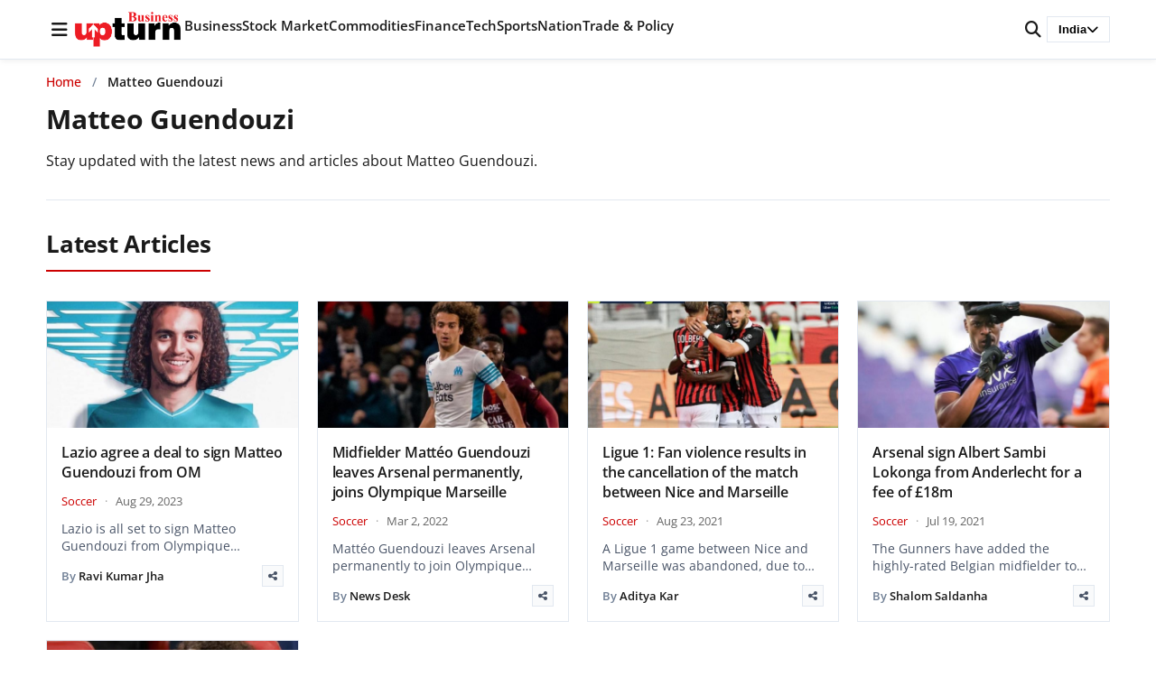

--- FILE ---
content_type: text/html; charset=UTF-8
request_url: https://www.businessupturn.com/news/topic/matteo-guendouzi/
body_size: 61942
content:
<!DOCTYPE html>
<html lang="en-US">
<head>
<meta charset="UTF-8">
<meta name="viewport" content="width=device-width, initial-scale=1.0">
<title>Matteo Guendouzi | Business Upturn</title>
<meta name='robots' content='max-image-preview:large' />
<style>
:root { --brand-primary: #cc0000; --text-primary: #1a1a1a; }
body { margin: 0; font-family: 'Open Sans', sans-serif; }
.site-header { position: fixed; top: 0; width: 100%; background: #fff; }
</style>
<!-- Google Analytics -->
<script data-wpfc-render="false">(function(){let events=["mousemove", "wheel", "scroll", "touchstart", "touchmove"];let fired = false;events.forEach(function(event){window.addEventListener(event, function(){if(fired === false){fired = true;setTimeout(function(){ (function(d,s){var f=d.getElementsByTagName(s)[0];j=d.createElement(s);j.setAttribute('src', 'https://www.googletagmanager.com/gtag/js?id=G-47QZGL68W5');f.parentNode.insertBefore(j,f);})(document,'script'); }, 100);}},{once: true});});})();</script>
<script>
window.dataLayer = window.dataLayer || [];
function gtag(){dataLayer.push(arguments);}
gtag('js', new Date());
gtag('config', 'G-47QZGL68W5');
</script>
<!-- End Google Analytics -->
<!-- BU Lite SEO Meta Tags -->
<meta name="description" content="" />
<meta property="og:title" content="Matteo Guendouzi - Business Upturn" />
<meta property="og:description" content="" />
<meta property="og:type" content="website" />
<meta property="og:url" content="https://www.businessupturn.com" />
<meta property="og:site_name" content="Business Upturn" />
<meta property="og:image" content="https://www.businessupturn.com/wp-content/uploads/2019/09/feature-image-for-business-upturn-min.jpg" />
<meta property="og:image:width" content="1200" />
<meta property="og:image:height" content="630" />
<meta property="og:locale" content="en_US" />
<meta name="twitter:card" content="summary_large_image" />
<meta name="twitter:title" content="Matteo Guendouzi - Business Upturn" />
<meta name="twitter:description" content="" />
<meta name="twitter:image" content="https://www.businessupturn.com/wp-content/uploads/2019/09/feature-image-for-business-upturn-min.jpg" />
<link rel="apple-touch-icon" sizes="180x180" href="https://www.businessupturn.com/wp-content/uploads/2023/07/favicon.jpg">
<link rel="apple-touch-icon-precomposed" sizes="180x180" href="https://www.businessupturn.com/wp-content/uploads/2023/07/favicon.jpg">
<link rel='dns-prefetch' href='//cdnjs.cloudflare.com' />
<link href='https://fonts.googleapis.com' crossorigin rel='preconnect' />
<link href='https://fonts.gstatic.com' crossorigin rel='preconnect' />
<link rel='preconnect' href='https://images.businessupturn.com' />
<link rel='preconnect' href='https://cdnjs.cloudflare.com' />
<link rel="alternate" type="application/rss+xml" title="Business Upturn &raquo; Feed" href="https://www.businessupturn.com/feed/" />
<link rel="alternate" type="application/rss+xml" title="Business Upturn &raquo; Comments Feed" href="https://www.businessupturn.com/comments/feed/" />
<link rel="alternate" type="application/rss+xml" title="Business Upturn &raquo; Matteo Guendouzi Tag Feed" href="https://www.businessupturn.com/news/topic/matteo-guendouzi/feed/" />
<style id='wp-img-auto-sizes-contain-inline-css'>
img:is([sizes=auto i],[sizes^="auto," i]){contain-intrinsic-size:3000px 1500px}
/*# sourceURL=wp-img-auto-sizes-contain-inline-css */
</style>
<style id='wp-block-library-inline-css'>
:root{--wp-block-synced-color:#7a00df;--wp-block-synced-color--rgb:122,0,223;--wp-bound-block-color:var(--wp-block-synced-color);--wp-editor-canvas-background:#ddd;--wp-admin-theme-color:#007cba;--wp-admin-theme-color--rgb:0,124,186;--wp-admin-theme-color-darker-10:#006ba1;--wp-admin-theme-color-darker-10--rgb:0,107,160.5;--wp-admin-theme-color-darker-20:#005a87;--wp-admin-theme-color-darker-20--rgb:0,90,135;--wp-admin-border-width-focus:2px}@media (min-resolution:192dpi){:root{--wp-admin-border-width-focus:1.5px}}.wp-element-button{cursor:pointer}:root .has-very-light-gray-background-color{background-color:#eee}:root .has-very-dark-gray-background-color{background-color:#313131}:root .has-very-light-gray-color{color:#eee}:root .has-very-dark-gray-color{color:#313131}:root .has-vivid-green-cyan-to-vivid-cyan-blue-gradient-background{background:linear-gradient(135deg,#00d084,#0693e3)}:root .has-purple-crush-gradient-background{background:linear-gradient(135deg,#34e2e4,#4721fb 50%,#ab1dfe)}:root .has-hazy-dawn-gradient-background{background:linear-gradient(135deg,#faaca8,#dad0ec)}:root .has-subdued-olive-gradient-background{background:linear-gradient(135deg,#fafae1,#67a671)}:root .has-atomic-cream-gradient-background{background:linear-gradient(135deg,#fdd79a,#004a59)}:root .has-nightshade-gradient-background{background:linear-gradient(135deg,#330968,#31cdcf)}:root .has-midnight-gradient-background{background:linear-gradient(135deg,#020381,#2874fc)}:root{--wp--preset--font-size--normal:16px;--wp--preset--font-size--huge:42px}.has-regular-font-size{font-size:1em}.has-larger-font-size{font-size:2.625em}.has-normal-font-size{font-size:var(--wp--preset--font-size--normal)}.has-huge-font-size{font-size:var(--wp--preset--font-size--huge)}.has-text-align-center{text-align:center}.has-text-align-left{text-align:left}.has-text-align-right{text-align:right}.has-fit-text{white-space:nowrap!important}#end-resizable-editor-section{display:none}.aligncenter{clear:both}.items-justified-left{justify-content:flex-start}.items-justified-center{justify-content:center}.items-justified-right{justify-content:flex-end}.items-justified-space-between{justify-content:space-between}.screen-reader-text{border:0;clip-path:inset(50%);height:1px;margin:-1px;overflow:hidden;padding:0;position:absolute;width:1px;word-wrap:normal!important}.screen-reader-text:focus{background-color:#ddd;clip-path:none;color:#444;display:block;font-size:1em;height:auto;left:5px;line-height:normal;padding:15px 23px 14px;text-decoration:none;top:5px;width:auto;z-index:100000}html :where(.has-border-color){border-style:solid}html :where([style*=border-top-color]){border-top-style:solid}html :where([style*=border-right-color]){border-right-style:solid}html :where([style*=border-bottom-color]){border-bottom-style:solid}html :where([style*=border-left-color]){border-left-style:solid}html :where([style*=border-width]){border-style:solid}html :where([style*=border-top-width]){border-top-style:solid}html :where([style*=border-right-width]){border-right-style:solid}html :where([style*=border-bottom-width]){border-bottom-style:solid}html :where([style*=border-left-width]){border-left-style:solid}html :where(img[class*=wp-image-]){height:auto;max-width:100%}:where(figure){margin:0 0 1em}html :where(.is-position-sticky){--wp-admin--admin-bar--position-offset:var(--wp-admin--admin-bar--height,0px)}@media screen and (max-width:600px){html :where(.is-position-sticky){--wp-admin--admin-bar--position-offset:0px}}
/*# sourceURL=wp-block-library-inline-css */
</style><style id='global-styles-inline-css'>
:root{--wp--preset--aspect-ratio--square: 1;--wp--preset--aspect-ratio--4-3: 4/3;--wp--preset--aspect-ratio--3-4: 3/4;--wp--preset--aspect-ratio--3-2: 3/2;--wp--preset--aspect-ratio--2-3: 2/3;--wp--preset--aspect-ratio--16-9: 16/9;--wp--preset--aspect-ratio--9-16: 9/16;--wp--preset--color--black: #000000;--wp--preset--color--cyan-bluish-gray: #abb8c3;--wp--preset--color--white: #ffffff;--wp--preset--color--pale-pink: #f78da7;--wp--preset--color--vivid-red: #cf2e2e;--wp--preset--color--luminous-vivid-orange: #ff6900;--wp--preset--color--luminous-vivid-amber: #fcb900;--wp--preset--color--light-green-cyan: #7bdcb5;--wp--preset--color--vivid-green-cyan: #00d084;--wp--preset--color--pale-cyan-blue: #8ed1fc;--wp--preset--color--vivid-cyan-blue: #0693e3;--wp--preset--color--vivid-purple: #9b51e0;--wp--preset--gradient--vivid-cyan-blue-to-vivid-purple: linear-gradient(135deg,rgb(6,147,227) 0%,rgb(155,81,224) 100%);--wp--preset--gradient--light-green-cyan-to-vivid-green-cyan: linear-gradient(135deg,rgb(122,220,180) 0%,rgb(0,208,130) 100%);--wp--preset--gradient--luminous-vivid-amber-to-luminous-vivid-orange: linear-gradient(135deg,rgb(252,185,0) 0%,rgb(255,105,0) 100%);--wp--preset--gradient--luminous-vivid-orange-to-vivid-red: linear-gradient(135deg,rgb(255,105,0) 0%,rgb(207,46,46) 100%);--wp--preset--gradient--very-light-gray-to-cyan-bluish-gray: linear-gradient(135deg,rgb(238,238,238) 0%,rgb(169,184,195) 100%);--wp--preset--gradient--cool-to-warm-spectrum: linear-gradient(135deg,rgb(74,234,220) 0%,rgb(151,120,209) 20%,rgb(207,42,186) 40%,rgb(238,44,130) 60%,rgb(251,105,98) 80%,rgb(254,248,76) 100%);--wp--preset--gradient--blush-light-purple: linear-gradient(135deg,rgb(255,206,236) 0%,rgb(152,150,240) 100%);--wp--preset--gradient--blush-bordeaux: linear-gradient(135deg,rgb(254,205,165) 0%,rgb(254,45,45) 50%,rgb(107,0,62) 100%);--wp--preset--gradient--luminous-dusk: linear-gradient(135deg,rgb(255,203,112) 0%,rgb(199,81,192) 50%,rgb(65,88,208) 100%);--wp--preset--gradient--pale-ocean: linear-gradient(135deg,rgb(255,245,203) 0%,rgb(182,227,212) 50%,rgb(51,167,181) 100%);--wp--preset--gradient--electric-grass: linear-gradient(135deg,rgb(202,248,128) 0%,rgb(113,206,126) 100%);--wp--preset--gradient--midnight: linear-gradient(135deg,rgb(2,3,129) 0%,rgb(40,116,252) 100%);--wp--preset--font-size--small: 13px;--wp--preset--font-size--medium: 20px;--wp--preset--font-size--large: 36px;--wp--preset--font-size--x-large: 42px;--wp--preset--spacing--20: 0.44rem;--wp--preset--spacing--30: 0.67rem;--wp--preset--spacing--40: 1rem;--wp--preset--spacing--50: 1.5rem;--wp--preset--spacing--60: 2.25rem;--wp--preset--spacing--70: 3.38rem;--wp--preset--spacing--80: 5.06rem;--wp--preset--shadow--natural: 6px 6px 9px rgba(0, 0, 0, 0.2);--wp--preset--shadow--deep: 12px 12px 50px rgba(0, 0, 0, 0.4);--wp--preset--shadow--sharp: 6px 6px 0px rgba(0, 0, 0, 0.2);--wp--preset--shadow--outlined: 6px 6px 0px -3px rgb(255, 255, 255), 6px 6px rgb(0, 0, 0);--wp--preset--shadow--crisp: 6px 6px 0px rgb(0, 0, 0);}:where(.is-layout-flex){gap: 0.5em;}:where(.is-layout-grid){gap: 0.5em;}body .is-layout-flex{display: flex;}.is-layout-flex{flex-wrap: wrap;align-items: center;}.is-layout-flex > :is(*, div){margin: 0;}body .is-layout-grid{display: grid;}.is-layout-grid > :is(*, div){margin: 0;}:where(.wp-block-columns.is-layout-flex){gap: 2em;}:where(.wp-block-columns.is-layout-grid){gap: 2em;}:where(.wp-block-post-template.is-layout-flex){gap: 1.25em;}:where(.wp-block-post-template.is-layout-grid){gap: 1.25em;}.has-black-color{color: var(--wp--preset--color--black) !important;}.has-cyan-bluish-gray-color{color: var(--wp--preset--color--cyan-bluish-gray) !important;}.has-white-color{color: var(--wp--preset--color--white) !important;}.has-pale-pink-color{color: var(--wp--preset--color--pale-pink) !important;}.has-vivid-red-color{color: var(--wp--preset--color--vivid-red) !important;}.has-luminous-vivid-orange-color{color: var(--wp--preset--color--luminous-vivid-orange) !important;}.has-luminous-vivid-amber-color{color: var(--wp--preset--color--luminous-vivid-amber) !important;}.has-light-green-cyan-color{color: var(--wp--preset--color--light-green-cyan) !important;}.has-vivid-green-cyan-color{color: var(--wp--preset--color--vivid-green-cyan) !important;}.has-pale-cyan-blue-color{color: var(--wp--preset--color--pale-cyan-blue) !important;}.has-vivid-cyan-blue-color{color: var(--wp--preset--color--vivid-cyan-blue) !important;}.has-vivid-purple-color{color: var(--wp--preset--color--vivid-purple) !important;}.has-black-background-color{background-color: var(--wp--preset--color--black) !important;}.has-cyan-bluish-gray-background-color{background-color: var(--wp--preset--color--cyan-bluish-gray) !important;}.has-white-background-color{background-color: var(--wp--preset--color--white) !important;}.has-pale-pink-background-color{background-color: var(--wp--preset--color--pale-pink) !important;}.has-vivid-red-background-color{background-color: var(--wp--preset--color--vivid-red) !important;}.has-luminous-vivid-orange-background-color{background-color: var(--wp--preset--color--luminous-vivid-orange) !important;}.has-luminous-vivid-amber-background-color{background-color: var(--wp--preset--color--luminous-vivid-amber) !important;}.has-light-green-cyan-background-color{background-color: var(--wp--preset--color--light-green-cyan) !important;}.has-vivid-green-cyan-background-color{background-color: var(--wp--preset--color--vivid-green-cyan) !important;}.has-pale-cyan-blue-background-color{background-color: var(--wp--preset--color--pale-cyan-blue) !important;}.has-vivid-cyan-blue-background-color{background-color: var(--wp--preset--color--vivid-cyan-blue) !important;}.has-vivid-purple-background-color{background-color: var(--wp--preset--color--vivid-purple) !important;}.has-black-border-color{border-color: var(--wp--preset--color--black) !important;}.has-cyan-bluish-gray-border-color{border-color: var(--wp--preset--color--cyan-bluish-gray) !important;}.has-white-border-color{border-color: var(--wp--preset--color--white) !important;}.has-pale-pink-border-color{border-color: var(--wp--preset--color--pale-pink) !important;}.has-vivid-red-border-color{border-color: var(--wp--preset--color--vivid-red) !important;}.has-luminous-vivid-orange-border-color{border-color: var(--wp--preset--color--luminous-vivid-orange) !important;}.has-luminous-vivid-amber-border-color{border-color: var(--wp--preset--color--luminous-vivid-amber) !important;}.has-light-green-cyan-border-color{border-color: var(--wp--preset--color--light-green-cyan) !important;}.has-vivid-green-cyan-border-color{border-color: var(--wp--preset--color--vivid-green-cyan) !important;}.has-pale-cyan-blue-border-color{border-color: var(--wp--preset--color--pale-cyan-blue) !important;}.has-vivid-cyan-blue-border-color{border-color: var(--wp--preset--color--vivid-cyan-blue) !important;}.has-vivid-purple-border-color{border-color: var(--wp--preset--color--vivid-purple) !important;}.has-vivid-cyan-blue-to-vivid-purple-gradient-background{background: var(--wp--preset--gradient--vivid-cyan-blue-to-vivid-purple) !important;}.has-light-green-cyan-to-vivid-green-cyan-gradient-background{background: var(--wp--preset--gradient--light-green-cyan-to-vivid-green-cyan) !important;}.has-luminous-vivid-amber-to-luminous-vivid-orange-gradient-background{background: var(--wp--preset--gradient--luminous-vivid-amber-to-luminous-vivid-orange) !important;}.has-luminous-vivid-orange-to-vivid-red-gradient-background{background: var(--wp--preset--gradient--luminous-vivid-orange-to-vivid-red) !important;}.has-very-light-gray-to-cyan-bluish-gray-gradient-background{background: var(--wp--preset--gradient--very-light-gray-to-cyan-bluish-gray) !important;}.has-cool-to-warm-spectrum-gradient-background{background: var(--wp--preset--gradient--cool-to-warm-spectrum) !important;}.has-blush-light-purple-gradient-background{background: var(--wp--preset--gradient--blush-light-purple) !important;}.has-blush-bordeaux-gradient-background{background: var(--wp--preset--gradient--blush-bordeaux) !important;}.has-luminous-dusk-gradient-background{background: var(--wp--preset--gradient--luminous-dusk) !important;}.has-pale-ocean-gradient-background{background: var(--wp--preset--gradient--pale-ocean) !important;}.has-electric-grass-gradient-background{background: var(--wp--preset--gradient--electric-grass) !important;}.has-midnight-gradient-background{background: var(--wp--preset--gradient--midnight) !important;}.has-small-font-size{font-size: var(--wp--preset--font-size--small) !important;}.has-medium-font-size{font-size: var(--wp--preset--font-size--medium) !important;}.has-large-font-size{font-size: var(--wp--preset--font-size--large) !important;}.has-x-large-font-size{font-size: var(--wp--preset--font-size--x-large) !important;}
/*# sourceURL=global-styles-inline-css */
</style>
<style id='classic-theme-styles-inline-css'>
/*! This file is auto-generated */
.wp-block-button__link{color:#fff;background-color:#32373c;border-radius:9999px;box-shadow:none;text-decoration:none;padding:calc(.667em + 2px) calc(1.333em + 2px);font-size:1.125em}.wp-block-file__button{background:#32373c;color:#fff;text-decoration:none}
/*# sourceURL=/wp-includes/css/classic-themes.min.css */
</style>
<!-- <link rel='stylesheet' id='research-dashboard-styles-css' href='https://www.businessupturn.com/wp-content/plugins/research-dashboard/assets/css/styles.css?ver=1.0.0' media='all' /> -->
<!-- <link rel='stylesheet' id='wpc-frontend-css' href='https://www.businessupturn.com/wp-content/plugins/writer-payout-calculator-pro/assets/css/frontend.css?ver=4.2.0' media='all' /> -->
<!-- <link rel='stylesheet' id='bu-lite-fonts-css' href='https://www.businessupturn.com/wp-content/themes/bu-lite/css/fonts.css?ver=1.0.0' media='all' /> -->
<style>.rd-wrap{margin:20px 0;}
.rd-wrap h1{margin-bottom:20px;font-size:24px;font-weight:600;}
.rd-grid{display:grid;gap:20px;}
.rd-grid-2{grid-template-columns:repeat(2, 1fr);}
.rd-grid-3{grid-template-columns:repeat(3, 1fr);}
.rd-grid-5{grid-template-columns:repeat(5, 1fr);}
@media(max-width:1600px){
.rd-grid-5{grid-template-columns:repeat(3, 1fr);}
}
@media(max-width:1400px){
.rd-grid-3{grid-template-columns:repeat(2, 1fr);}
}
@media(max-width:1100px){
.rd-grid-5{grid-template-columns:repeat(2, 1fr);}
}
@media(max-width:1000px){
.rd-grid-2{grid-template-columns:1fr;}
}
@media(max-width:900px){
.rd-grid-3{grid-template-columns:1fr;}
}
@media(max-width:700px){
.rd-grid-5{grid-template-columns:1fr;}
} .rd-card{background:#fff;border:1px solid #ddd;border-radius:8px;overflow:hidden;box-shadow:0 1px 3px rgba(0, 0, 0, 0.1);}
.rd-card-title{background:#f8f9fa;padding:15px 20px;font-size:16px;font-weight:600;border-bottom:1px solid #ddd;color:#333;}
.rd-card-body{padding:15px;max-height:600px;overflow-y:auto;}
.feed-item{margin-bottom:14px;padding:12px;border-radius:6px;background:#fff;border:1px solid #eee;line-height:1.4;transition:all 0.2s ease;}
.feed-item:hover{border-color:#0073aa;box-shadow:0 2px 4px rgba(0, 115, 170, 0.1);}
.feed-item:last-child{margin-bottom:0;}
.feed-item.fresh-green{background:#d1fae5;border-color:#a7f3d0;}
.feed-item.fresh-blue{background:#dbeafe;border-color:#bfdbfe;}
.feed-title{font-size:16px;font-weight:700;color:#d97706;margin-bottom:6px;line-height:1.4;}
.feed-meta{display:flex;justify-content:space-between;align-items:center;margin-top:4px;font-size:13px;color:#555;}
.feed-item .related{margin-top:8px;font-size:13px;}
.feed-item .related a{display:block;font-weight:normal;color:#2563eb;text-decoration:none;margin-bottom:4px;line-height:1.4;}
.feed-item .related a:hover{text-decoration:underline;color:#1d4ed8;}
.feed-item a{font-size:15px;font-weight:600;color:#0073aa;text-decoration:none;line-height:1.5;}
.feed-item a:hover{text-decoration:underline;color:#005177;}
.feed-item .desc{margin-top:4px;font-size:14px;color:#444;line-height:1.5;}
.feed-item .date{margin-top:4px;font-size:13px;color:#777;}
.rd-card-body p{margin:0;padding:20px;text-align:center;color:#666;}
.rd-card-body::-webkit-scrollbar{width:8px;}
.rd-card-body::-webkit-scrollbar-track{background:#f1f1f1;border-radius:4px;}
.rd-card-body::-webkit-scrollbar-thumb{background:#888;border-radius:4px;}
.rd-card-body::-webkit-scrollbar-thumb:hover{background:#555;}
.rd-loading{text-align:center;padding:40px;color:#666;}
.rd-loading::before{content:'';display:inline-block;width:20px;height:20px;border:3px solid #f3f3f3;border-top:3px solid #0073aa;border-radius:50%;animation:spin 1s linear infinite;margin-right:10px;vertical-align:middle;}
@keyframes spin {
0% { transform: rotate(0deg); }
100% { transform: rotate(360deg); }
}.wpc-dashboard{max-width:900px;margin:0 auto;font-family:-apple-system, BlinkMacSystemFont, "Segoe UI", Roboto, sans-serif;}
.wpc-dashboard-header{margin-bottom:25px;}
.wpc-dashboard-header h2{margin:0 0 5px;color:#333;}
.wpc-dashboard-header p{margin:0;color:#666;}
.wpc-dashboard-summary{display:grid;grid-template-columns:repeat(3, 1fr);gap:15px;margin-bottom:25px;}
.wpc-summary-card{padding:20px;border-radius:10px;text-align:center;color:#fff;}
.wpc-card-total{background:linear-gradient(135deg, #667eea 0%, #764ba2 100%);}
.wpc-card-paid{background:linear-gradient(135deg, #11998e 0%, #38ef7d 100%);}
.wpc-card-due{background:linear-gradient(135deg, #eb3349 0%, #f45c43 100%);}
.wpc-card-amount{display:block;font-size:28px;font-weight:bold;margin-bottom:5px;}
.wpc-card-label{display:block;font-size:14px;opacity:0.9;}
.wpc-current-job{background:#f8f9fa;padding:20px;border-radius:10px;margin-bottom:25px;border-left:4px solid #0073aa;}
.wpc-current-job h3{margin:0 0 15px;color:#333;}
.wpc-job-details p{margin:8px 0;color:#555;}
.wpc-bonus-info{color:#28a745 !important;font-weight:500;}
.wpc-payout-history{background:#fff;padding:20px;border-radius:10px;box-shadow:0 2px 10px rgba(0,0,0,0.05);}
.wpc-payout-history h3{margin:0 0 20px;color:#333;}
.wpc-payouts-list{display:flex;flex-direction:column;gap:10px;}
.wpc-payout-item{display:grid;grid-template-columns:100px 1fr 120px 80px;align-items:center;padding:15px;background:#f8f9fa;border-radius:8px;gap:15px;}
.wpc-payout-item.paid{border-left:4px solid #28a745;}
.wpc-payout-item.due{border-left:4px solid #dc3545;}
.wpc-payout-month{font-weight:bold;color:#333;}
.wpc-payout-details{color:#666;}
.wpc-target-met{color:#28a745;font-size:12px;margin-left:5px;}
.wpc-payout-amount{font-size:18px;font-weight:bold;color:#333;text-align:right;}
.wpc-payout-status{text-align:center;}
.wpc-status-paid{background:#d4edda;color:#155724;padding:5px 10px;border-radius:15px;font-size:12px;font-weight:500;}
.wpc-status-due{background:#f8d7da;color:#721c24;padding:5px 10px;border-radius:15px;font-size:12px;font-weight:500;}
.wpc-status-other{background:#e2e3e5;color:#383d41;padding:5px 10px;border-radius:15px;font-size:12px;}
.wpc-no-data{text-align:center;color:#999;padding:30px;}
.wpc-login-notice{text-align:center;padding:30px;background:#fff3cd;border-radius:8px;color:#856404;}
@media(max-width:768px){
.wpc-dashboard-summary {
grid-template-columns: 1fr;
}
.wpc-payout-item {
grid-template-columns: 1fr 1fr;
gap: 10px;
}
.wpc-payout-details {
grid-column: span 2;
}
}@font-face{font-family:'Open Sans';font-style:normal;font-weight:400;font-display:swap;src:url(//www.businessupturn.com/wp-content/themes/bu-lite/fonts/open-sans-v44-latin-regular.woff2) format('woff2');}
@font-face{font-family:'Open Sans';font-style:normal;font-weight:500;font-display:swap;src:url(//www.businessupturn.com/wp-content/themes/bu-lite/fonts/open-sans-v44-latin-500.woff2) format('woff2');}
@font-face{font-family:'Open Sans';font-style:normal;font-weight:600;font-display:swap;src:url(//www.businessupturn.com/wp-content/themes/bu-lite/fonts/open-sans-v44-latin-600.woff2) format('woff2');}
@font-face{font-family:'Open Sans';font-style:normal;font-weight:700;font-display:swap;src:url(//www.businessupturn.com/wp-content/themes/bu-lite/fonts/open-sans-v44-latin-700.woff2) format('woff2');}
@font-face{font-family:'Open Sans';font-style:normal;font-weight:800;font-display:swap;src:url(//www.businessupturn.com/wp-content/themes/bu-lite/fonts/open-sans-v44-latin-800.woff2) format('woff2');}
@font-face {
font-family: 'Open Sans';
font-style: italic;
font-weight: 400;
font-display: swap;
src: url(//www.businessupturn.com/wp-content/themes/bu-lite/fonts/open-sans-v44-latin-italic.woff2) format('woff2');
}</style>
<link rel='preload' as='style' onload="this.onload=null;this.rel='stylesheet'" id='font-awesome-css' href='https://cdnjs.cloudflare.com/ajax/libs/font-awesome/6.5.0/css/all.min.css?ver=6.5.0' media='all' />
<noscript><link rel="stylesheet" href="https://cdnjs.cloudflare.com/ajax/libs/font-awesome/6.5.0/css/all.min.css"></noscript><!-- <link rel='stylesheet' id='bu-lite-style-css' href='https://www.businessupturn.com/wp-content/themes/bu-lite/style.css?ver=1.0.0' media='all' /> -->
<!-- <link rel='stylesheet' id='bu-lite-main-css' href='https://www.businessupturn.com/wp-content/themes/bu-lite/css/main.css?ver=1.0.0' media='all' /> -->
<!-- <link rel='stylesheet' id='bu-lite-sections-css' href='https://www.businessupturn.com/wp-content/themes/bu-lite/css/sections.css?ver=1.0.0' media='all' /> -->
<!-- <link rel='stylesheet' id='bu-lite-archive-css' href='https://www.businessupturn.com/wp-content/themes/bu-lite/css/archive.css?ver=1.0.0' media='all' /> -->
<link rel="stylesheet" type="text/css" href="//www.businessupturn.com/wp-content/cache/wpfc-minified/6juw3jma/5qctb.css" media="all"/>
<link rel="https://api.w.org/" href="https://www.businessupturn.com/wp-json/" /><link rel="alternate" title="JSON" type="application/json" href="https://www.businessupturn.com/wp-json/wp/v2/tags/9043" /><link rel="EditURI" type="application/rsd+xml" title="RSD" href="https://www.businessupturn.com/xmlrpc.php?rsd" />
<meta name="generator" content="WordPress 6.9" />
<link rel="icon" type="image/png" href="https://www.businessupturn.com/wp-content/uploads/2023/07/favicon.jpg">
<link rel="apple-touch-icon" href="https://www.businessupturn.com/wp-content/uploads/2023/07/favicon.jpg">
<script type="application/ld+json">{"@context":"https:\/\/schema.org","@type":"BreadcrumbList","itemListElement":[{"@type":"ListItem","position":1,"name":"Home","item":"https:\/\/www.businessupturn.com"},{"@type":"ListItem","position":2,"name":"Matteo Guendouzi","item":"https:\/\/www.businessupturn.com\/news\/topic\/matteo-guendouzi\/"}]}</script>
<link rel="icon" href="https://www.businessupturn.com/wp-content/uploads/2023/07/favicon-150x150.jpg" sizes="32x32" />
<link rel="icon" href="https://www.businessupturn.com/wp-content/uploads/2023/07/favicon.jpg" sizes="192x192" />
<link rel="apple-touch-icon" href="https://www.businessupturn.com/wp-content/uploads/2023/07/favicon.jpg" />
<meta name="msapplication-TileImage" content="https://www.businessupturn.com/wp-content/uploads/2023/07/favicon.jpg" />
<script data-wpfc-render="false">var Wpfcll={s:[],osl:0,scroll:false,i:function(){Wpfcll.ss();window.addEventListener('load',function(){let observer=new MutationObserver(mutationRecords=>{Wpfcll.osl=Wpfcll.s.length;Wpfcll.ss();if(Wpfcll.s.length > Wpfcll.osl){Wpfcll.ls(false);}});observer.observe(document.getElementsByTagName("html")[0],{childList:true,attributes:true,subtree:true,attributeFilter:["src"],attributeOldValue:false,characterDataOldValue:false});Wpfcll.ls(true);});window.addEventListener('scroll',function(){Wpfcll.scroll=true;Wpfcll.ls(false);});window.addEventListener('resize',function(){Wpfcll.scroll=true;Wpfcll.ls(false);});window.addEventListener('click',function(){Wpfcll.scroll=true;Wpfcll.ls(false);});},c:function(e,pageload){var w=document.documentElement.clientHeight || body.clientHeight;var n=0;if(pageload){n=0;}else{n=(w > 800) ? 800:200;n=Wpfcll.scroll ? 800:n;}var er=e.getBoundingClientRect();var t=0;var p=e.parentNode ? e.parentNode:false;if(typeof p.getBoundingClientRect=="undefined"){var pr=false;}else{var pr=p.getBoundingClientRect();}if(er.x==0 && er.y==0){for(var i=0;i < 10;i++){if(p){if(pr.x==0 && pr.y==0){if(p.parentNode){p=p.parentNode;}if(typeof p.getBoundingClientRect=="undefined"){pr=false;}else{pr=p.getBoundingClientRect();}}else{t=pr.top;break;}}};}else{t=er.top;}if(w - t+n > 0){return true;}return false;},r:function(e,pageload){var s=this;var oc,ot;try{oc=e.getAttribute("data-wpfc-original-src");ot=e.getAttribute("data-wpfc-original-srcset");originalsizes=e.getAttribute("data-wpfc-original-sizes");if(s.c(e,pageload)){if(oc || ot){if(e.tagName=="DIV" || e.tagName=="A" || e.tagName=="SPAN"){e.style.backgroundImage="url("+oc+")";e.removeAttribute("data-wpfc-original-src");e.removeAttribute("data-wpfc-original-srcset");e.removeAttribute("onload");}else{if(oc){e.setAttribute('src',oc);}if(ot){e.setAttribute('srcset',ot);}if(originalsizes){e.setAttribute('sizes',originalsizes);}if(e.getAttribute("alt") && e.getAttribute("alt")=="blank"){e.removeAttribute("alt");}e.removeAttribute("data-wpfc-original-src");e.removeAttribute("data-wpfc-original-srcset");e.removeAttribute("data-wpfc-original-sizes");e.removeAttribute("onload");if(e.tagName=="IFRAME"){var y="https://www.youtube.com/embed/";if(navigator.userAgent.match(/\sEdge?\/\d/i)){e.setAttribute('src',e.getAttribute("src").replace(/.+\/templates\/youtube\.html\#/,y));}e.onload=function(){if(typeof window.jQuery !="undefined"){if(jQuery.fn.fitVids){jQuery(e).parent().fitVids({customSelector:"iframe[src]"});}}var s=e.getAttribute("src").match(/templates\/youtube\.html\#(.+)/);if(s){try{var i=e.contentDocument || e.contentWindow;if(i.location.href=="about:blank"){e.setAttribute('src',y+s[1]);}}catch(err){e.setAttribute('src',y+s[1]);}}}}}}else{if(e.tagName=="NOSCRIPT"){if(typeof window.jQuery !="undefined"){if(jQuery(e).attr("data-type")=="wpfc"){e.removeAttribute("data-type");jQuery(e).after(jQuery(e).text());}}}}}}catch(error){console.log(error);console.log("==>",e);}},ss:function(){var i=Array.prototype.slice.call(document.getElementsByTagName("img"));var f=Array.prototype.slice.call(document.getElementsByTagName("iframe"));var d=Array.prototype.slice.call(document.getElementsByTagName("div"));var a=Array.prototype.slice.call(document.getElementsByTagName("a"));var s=Array.prototype.slice.call(document.getElementsByTagName("span"));var n=Array.prototype.slice.call(document.getElementsByTagName("noscript"));this.s=i.concat(f).concat(d).concat(a).concat(s).concat(n);},ls:function(pageload){var s=this;[].forEach.call(s.s,function(e,index){s.r(e,pageload);});}};document.addEventListener('DOMContentLoaded',function(){wpfci();});function wpfci(){Wpfcll.i();}</script>
</head>
<body class="archive tag tag-matteo-guendouzi tag-9043 wp-embed-responsive wp-theme-bu-lite">
<header class="site-header">
<div class="header-container">
<div class="header-left">
<span id="menu-toggle" class="hamburger">
<i class="fa-solid fa-bars"></i>
</span>
<div class="logo">
<a href="https://www.businessupturn.com/">
<img src="https://www.businessupturn.com/wp-content/uploads/2025/12/bu-logo-2.png" alt="Business Upturn">
</a>
</div>
<!-- Voice Search Icon - Mobile (next to logo) -->
<button id="voiceSearchMobile" class="voice-search-icon voice-mobile" aria-label="Voice Search" title="Voice Search">
<i class="fa-solid fa-microphone"></i>
</button>
<nav class="main-nav" aria-label="Primary">
<ul id="menu-primary" class=""><li id="menu-item-643081" class="menu-item menu-item-type-taxonomy menu-item-object-category menu-item-643081"><a href="https://www.businessupturn.com/category/business/">Business</a></li>
<li id="menu-item-643083" class="menu-item menu-item-type-taxonomy menu-item-object-category menu-item-643083"><a href="https://www.businessupturn.com/category/finance/stock-market/">Stock Market</a></li>
<li id="menu-item-678440" class="menu-item menu-item-type-taxonomy menu-item-object-category menu-item-678440"><a href="https://www.businessupturn.com/category/sectors/commodities/">Commodities</a></li>
<li id="menu-item-643082" class="menu-item menu-item-type-taxonomy menu-item-object-category menu-item-643082"><a href="https://www.businessupturn.com/category/finance/">Finance</a></li>
<li id="menu-item-643085" class="menu-item menu-item-type-taxonomy menu-item-object-category menu-item-643085"><a href="https://www.businessupturn.com/category/technology/">Tech</a></li>
<li id="menu-item-643086" class="menu-item menu-item-type-taxonomy menu-item-object-category menu-item-643086"><a href="https://www.businessupturn.com/category/sports/">Sports</a></li>
<li id="menu-item-643087" class="menu-item menu-item-type-taxonomy menu-item-object-category menu-item-643087"><a href="https://www.businessupturn.com/category/nation/">Nation</a></li>
<li id="menu-item-678422" class="menu-item menu-item-type-custom menu-item-object-custom menu-item-678422"><a href="https://www.businessupturn.com/trade-policy/">Trade & Policy</a></li>
</ul>      </nav>
</div>
<div class="header-right">
<!-- Voice Search Icon - Desktop (before search icon) -->
<button id="voiceSearchDesktop" class="voice-search-icon voice-desktop" aria-label="Voice Search" title="Voice Search">
<i class="fa-solid fa-microphone"></i>
</button>
<button id="searchToggle" class="search-toggle" aria-label="Search">
<i class="fa-solid fa-magnifying-glass"></i>
</button>
<!-- Region / Portal dropdown -->
<div class="portal-select">
<button id="portalToggle" class="portal-btn" aria-expanded="false" aria-haspopup="true">
India 
<i class="fa-solid fa-chevron-down" aria-hidden="true"></i>
</button>
<ul id="portalMenu" class="portal-menu" role="menu" aria-label="Choose region">
<li role="none">
<a role="menuitem" href="https://www.businessupturn.com/usa/">
United States                </a>
</li>
<li role="none">
<a role="menuitem" href="https://www.businessupturn.com/asia/">
Asia                </a>
</li>
</ul>
</div>
</div>
</div>
</header>
<!-- Search Overlay -->
<div id="searchOverlay" class="search-overlay">
<div class="search-overlay-content">
<button id="searchClose" class="search-close" aria-label="Close search">
<i class="fa-solid fa-times"></i>
</button>
<form class="search-form" action="https://www.businessupturn.com/" method="GET" role="search">
<input type="search" name="s" placeholder="Search articles, topics, authors..." required>
<button type="submit">
<i class="fa-solid fa-magnifying-glass"></i> Search
</button>
</form>
</div>
</div>
<!-- Mega Menu -->
<div id="megaMenu" class="mega-menu">
<!-- Mega Menu Header with Logo and Close Button -->
<div class="mega-menu-header">
<div class="logo">
<a href="https://www.businessupturn.com/">
<img src="https://www.businessupturn.com/wp-content/uploads/2025/12/bu-logo-2.png" alt="Business Upturn">
</a>
</div>
<button id="megaMenuClose" class="mega-menu-close" aria-label="Close menu">
<i class="fa-solid fa-times"></i>
</button>
</div>
<!-- Mega Menu Content -->
<div class="header-container">
<!-- Search Bar inside mega menu -->
<form class="mega-search" role="search" action="https://www.businessupturn.com/" method="GET">
<input type="search" name="s" placeholder="Search..." aria-label="Search">
<button type="submit"><i class="fa-solid fa-magnifying-glass"></i></button>
</form>
<!-- Categories / Mega Menu Navigation -->
<div class="columns">
<div><h4>Business</h4><ul><li><a href="https://www.businessupturn.com/category/business/corporates/">Corporates</a></li><li><a href="https://www.businessupturn.com/category/business/smes/">SMEs</a></li><li><a href="https://www.businessupturn.com/category/business/startups/">Startups</a></li><li><a href="https://www.businessupturn.com/category/business/funding/">Funding</a></li><li><a href="https://www.businessupturn.com/category/business/marketing/">Marketing</a></li><li><a href="https://www.businessupturn.com/category/business/blog/">Blog</a></li></ul></div><div><h4>Stock Market</h4><ul><li><a href="https://www.businessupturn.com/category/finance/stock-market/">Stock Market</a></li><li><a href="https://www.businessupturn.com/category/finance/stock-market/brokerages/">Brokerages</a></li><li><a href="https://www.businessupturn.com/category/finance/stock-market/quarterly-results/">Quarterly Results</a></li><li><a href="https://www.businessupturn.com/category/finance/stock-market/asian-markets/">Asian Markets</a></li><li><a href="https://www.businessupturn.com/category/finance/stock-market/us-market/">US Market</a></li></ul></div><div><h4>Finance</h4><ul><li><a href="https://www.businessupturn.com/category/finance/stock-market/">Stock Market</a></li><li><a href="https://www.businessupturn.com/category/finance/personal-finance/">Personal Finance</a></li><li><a href="https://www.businessupturn.com/category/finance/mutual-funds/">Mutual Funds</a></li><li><a href="https://www.businessupturn.com/category/finance/ipo/">IPO</a></li><li><a href="https://www.businessupturn.com/category/finance/money-market/">Money Market</a></li><li><a href="https://www.businessupturn.com/category/finance/cryptocurrency/">Cryptocurrency</a></li><li><a href="https://www.businessupturn.com/category/finance/economy/">Economy</a></li><li><a href="https://www.businessupturn.com/category/finance/policy/">Policy</a></li><li><a href="https://www.businessupturn.com/category/finance/taxation/">Taxation</a></li></ul></div><div><h4>Tech</h4><ul><li><a href="https://www.businessupturn.com/category/technology/ai/">AI</a></li><li><a href="https://www.businessupturn.com/category/technology/gadgets/">Gadgets</a></li><li><a href="https://www.businessupturn.com/category/technology/internet/">Internet</a></li><li><a href="https://www.businessupturn.com/category/technology/gaming/">Gaming</a></li><li><a href="https://www.businessupturn.com/category/technology/science/">Science</a></li><li><a href="https://www.businessupturn.com/category/technology/apps/">Apps</a></li><li><a href="https://www.businessupturn.com/category/technology/social-media/">Social Media</a></li><li><a href="https://www.businessupturn.com/category/technology/cyber-security/">Cyber Security</a></li></ul></div><div><h4>Sports</h4><ul><li><a href="https://www.businessupturn.com/category/sports/cricket/">Cricket</a></li><li><a href="https://www.businessupturn.com/category/sports/soccer/">Soccer</a></li><li><a href="https://www.businessupturn.com/category/sports/tennis/">Tennis</a></li><li><a href="https://www.businessupturn.com/category/sports/hockey/">Hockey</a></li><li><a href="https://www.businessupturn.com/category/sports/badminton/">Badminton</a></li><li><a href="https://www.businessupturn.com/category/sports/wwe/">WWE</a></li><li><a href="https://www.businessupturn.com/category/sports/kabaddi/">Kabaddi</a></li><li><a href="https://www.businessupturn.com/category/sports/nba/">NBA</a></li><li><a href="https://www.businessupturn.com/category/sports/formula-1/">Formula 1</a></li></ul></div><div><h4>Entertainment</h4><ul><li><a href="https://www.businessupturn.com/category/entertainment/celebrity/">Celebrity</a></li><li><a href="https://www.businessupturn.com/category/entertainment/movies/">Movies</a></li><li><a href="https://www.businessupturn.com/category/entertainment/reviews/">Reviews</a></li><li><a href="https://www.businessupturn.com/category/entertainment/box-office/">Box-Office</a></li><li><a href="https://www.businessupturn.com/category/entertainment/television/">Television</a></li><li><a href="https://www.businessupturn.com/category/entertainment/ott/">OTT</a></li><li><a href="https://www.businessupturn.com/category/entertainment/music/">Music</a></li><li><a href="#">International</a></li></ul></div><div><h4>Sectors</h4><ul><li><a href="https://www.businessupturn.com/category/sectors/commodities/">Commodities</a></li><li><a href="https://www.businessupturn.com/category/sectors/fintech/">Fintech</a></li><li><a href="https://www.businessupturn.com/category/sectors/banking/">Banking</a></li><li><a href="https://www.businessupturn.com/category/sectors/retail/">Retail</a></li><li><a href="https://www.businessupturn.com/category/sectors/auto/">Auto</a></li><li><a href="https://www.businessupturn.com/category/sectors/telecom/">Telecom</a></li><li><a href="https://www.businessupturn.com/category/sectors/defence/">Defence</a></li><li><a href="https://www.businessupturn.com/category/sectors/energy/">Energy</a></li><li><a href="https://www.businessupturn.com/category/sectors/real-estate/">Real Estate</a></li><li><a href="https://www.businessupturn.com/category/sectors/health/">Health</a></li><li><a href="https://www.businessupturn.com/category/sectors/agriculture/">Agriculture</a></li></ul></div><div><h4>Lifestyle</h4><ul><li><a href="https://www.businessupturn.com/category/lifestyle/beauty/">Beauty</a></li><li><a href="https://www.businessupturn.com/category/lifestyle/fashion/">Fashion</a></li><li><a href="https://www.businessupturn.com/category/lifestyle/books/">Books</a></li><li><a href="https://www.businessupturn.com/category/lifestyle/culture/">Culture</a></li><li><a href="https://www.businessupturn.com/category/lifestyle/food-drinks/">Food</a></li><li><a href="https://www.businessupturn.com/category/sectors/health/fitness/">Fitness</a></li><li><a href="https://www.businessupturn.com/category/lifestyle/living/">Living</a></li><li><a href="https://www.businessupturn.com/category/lifestyle/parenting/">Parenting</a></li><li><a href="https://www.businessupturn.com/category/lifestyle/relationship/">Relationship</a></li><li><a href="https://www.businessupturn.com/category/lifestyle/travel/">Travel</a></li><li><a href="https://www.businessupturn.com/category/lifestyle/wellness/">Wellness</a></li></ul></div><div><h4>More</h4><ul><li><a href="https://www.businessupturn.com/category/nation/">India</a></li><li><a href="https://www.businessupturn.com/usa">USA</a></li><li><a href="https://www.businessupturn.com/asia">Asia</a></li><li><a href="https://www.businessupturn.com/category/world/">World</a></li></ul></div>    </div>
</div>
</div>
<main class="archive-page">
<div class="container">
<!-- Archive Header -->
<header class="page-header archive-header">
<div class="breadcrumb archive-breadcrumb">
<a href="https://www.businessupturn.com/">Home</a>
<span class="separator">/</span>
<span class="current">Matteo Guendouzi</span>
</div>
<div class="title-row archive-title-row">
<h1 class="page-title archive-title">Matteo Guendouzi</h1>
</div>
<!-- Tag description -->
<div class="tag-description">
<p>Stay updated with the latest news and articles about Matteo Guendouzi.</p>
</div>
</header>
<!-- Latest Stories Grid -->
<section class="latest-stories" style="margin-top: var(--space-8);">
<h2 class="section-title" style="margin-bottom: var(--space-8);">Latest Articles</h2>
<div class="stories-grid">
<article class="story-card" data-url="https://www.businessupturn.com/sports/soccer/lazio-agree-a-deal-to-sign-matteo-guendouzi-from-om/">
<a class="story-media" href="https://www.businessupturn.com/sports/soccer/lazio-agree-a-deal-to-sign-matteo-guendouzi-from-om/">
<img width="600" height="400" src="https://www.businessupturn.com/wp-content/uploads/2023/08/Untitled-design_20230829_140120_0000-600x400.jpg" class="attachment-bu-lite-medium size-bu-lite-medium wp-post-image" alt="" decoding="async" fetchpriority="high" />                  </a>
<div class="story-content">
<h3 class="story-headline">
<a href="https://www.businessupturn.com/sports/soccer/lazio-agree-a-deal-to-sign-matteo-guendouzi-from-om/">Lazio agree a deal to sign Matteo Guendouzi from OM</a>
</h3>
<div class="story-meta-inline" style="font-size: 13px; color: #666; margin: 8px 0 12px;">
<a href="https://www.businessupturn.com/category/sports/soccer/">
Soccer                          </a>
<span style="color: #999; margin: 0 6px;">·</span>
<time datetime="2023-08-29T14:02:56+05:30">
Aug 29, 2023                      </time>
</div>
<p class="story-excerpt">Lazio is all set to sign Matteo Guendouzi from Olympique Marseille on loan plus obligation to buy clause. </p>
<div class="story-footer">
<span class="story-byline" style="font-size: 13px;">
By <a href="https://www.businessupturn.com/author/ravikumar/">
Ravi Kumar Jha                        </a>
</span>
<div class="story-share-wrapper"><button class="share-trigger" aria-label="Share"><i class="fa-solid fa-share-nodes"></i></button><div class="share-dropdown"><a href="#" class="social-share" data-platform="facebook" title="Share on Facebook"><i class="fab fa-facebook-f"></i></a><a href="#" class="social-share" data-platform="twitter" title="Share on Twitter"><i class="fab fa-twitter"></i></a><a href="#" class="social-share" data-platform="linkedin" title="Share on LinkedIn"><i class="fab fa-linkedin-in"></i></a><a href="#" class="social-share" data-platform="whatsapp" title="Share on WhatsApp"><i class="fab fa-whatsapp"></i></a></div></div>                    </div>
</div>
</article>
<article class="story-card" data-url="https://www.businessupturn.com/sports/soccer/midfielder-matteo-guendouzi-leaves-arsenal-permanently-joins-olympique-marseille/">
<a class="story-media" href="https://www.businessupturn.com/sports/soccer/midfielder-matteo-guendouzi-leaves-arsenal-permanently-joins-olympique-marseille/">
<img onload="Wpfcll.r(this,true);" src="https://www.businessupturn.com/wp-content/plugins/wp-fastest-cache-premium/pro/images/blank.gif" width="600" height="400" data-wpfc-original-src="https://www.businessupturn.com/wp-content/uploads/2022/03/Untitled-design-31-600x400.jpg" class="attachment-bu-lite-medium size-bu-lite-medium wp-post-image" alt="blank" decoding="async" />                  </a>
<div class="story-content">
<h3 class="story-headline">
<a href="https://www.businessupturn.com/sports/soccer/midfielder-matteo-guendouzi-leaves-arsenal-permanently-joins-olympique-marseille/">Midfielder Mattéo Guendouzi leaves Arsenal permanently, joins Olympique Marseille</a>
</h3>
<div class="story-meta-inline" style="font-size: 13px; color: #666; margin: 8px 0 12px;">
<a href="https://www.businessupturn.com/category/sports/soccer/">
Soccer                          </a>
<span style="color: #999; margin: 0 6px;">·</span>
<time datetime="2022-03-02T16:57:24+05:30">
Mar 2, 2022                      </time>
</div>
<p class="story-excerpt">Mattéo Guendouzi leaves Arsenal permanently to join Olympique Marseille on a 3-year deal. </p>
<div class="story-footer">
<span class="story-byline" style="font-size: 13px;">
By <a href="https://www.businessupturn.com/author/businessupturn/">
News Desk                        </a>
</span>
<div class="story-share-wrapper"><button class="share-trigger" aria-label="Share"><i class="fa-solid fa-share-nodes"></i></button><div class="share-dropdown"><a href="#" class="social-share" data-platform="facebook" title="Share on Facebook"><i class="fab fa-facebook-f"></i></a><a href="#" class="social-share" data-platform="twitter" title="Share on Twitter"><i class="fab fa-twitter"></i></a><a href="#" class="social-share" data-platform="linkedin" title="Share on LinkedIn"><i class="fab fa-linkedin-in"></i></a><a href="#" class="social-share" data-platform="whatsapp" title="Share on WhatsApp"><i class="fab fa-whatsapp"></i></a></div></div>                    </div>
</div>
</article>
<article class="story-card" data-url="https://www.businessupturn.com/sports/soccer/ligue-1-fan-violence-results-in-cancellation-of-match-between-nice-and-marseille/">
<a class="story-media" href="https://www.businessupturn.com/sports/soccer/ligue-1-fan-violence-results-in-cancellation-of-match-between-nice-and-marseille/">
<img onload="Wpfcll.r(this,true);" src="https://www.businessupturn.com/wp-content/plugins/wp-fastest-cache-premium/pro/images/blank.gif" width="600" height="400" data-wpfc-original-src="https://www.businessupturn.com/wp-content/uploads/2021/08/Promo-Twitter-Twitter-post-image-600x400.jpeg" class="attachment-bu-lite-medium size-bu-lite-medium wp-post-image" alt="blank" decoding="async" />                  </a>
<div class="story-content">
<h3 class="story-headline">
<a href="https://www.businessupturn.com/sports/soccer/ligue-1-fan-violence-results-in-cancellation-of-match-between-nice-and-marseille/">Ligue 1: Fan violence results in the cancellation of the match between Nice and Marseille</a>
</h3>
<div class="story-meta-inline" style="font-size: 13px; color: #666; margin: 8px 0 12px;">
<a href="https://www.businessupturn.com/category/sports/soccer/">
Soccer                          </a>
<span style="color: #999; margin: 0 6px;">·</span>
<time datetime="2021-08-23T11:28:01+05:30">
Aug 23, 2021                      </time>
</div>
<p class="story-excerpt">A Ligue 1 game between Nice and Marseille was abandoned, due to incidents of fan violence. The Marseille team refused to get on the pitch, as the fans started to throw projectiles and even invade the field.</p>
<div class="story-footer">
<span class="story-byline" style="font-size: 13px;">
By <a href="https://www.businessupturn.com/author/aditya/">
Aditya Kar                        </a>
</span>
<div class="story-share-wrapper"><button class="share-trigger" aria-label="Share"><i class="fa-solid fa-share-nodes"></i></button><div class="share-dropdown"><a href="#" class="social-share" data-platform="facebook" title="Share on Facebook"><i class="fab fa-facebook-f"></i></a><a href="#" class="social-share" data-platform="twitter" title="Share on Twitter"><i class="fab fa-twitter"></i></a><a href="#" class="social-share" data-platform="linkedin" title="Share on LinkedIn"><i class="fab fa-linkedin-in"></i></a><a href="#" class="social-share" data-platform="whatsapp" title="Share on WhatsApp"><i class="fab fa-whatsapp"></i></a></div></div>                    </div>
</div>
</article>
<article class="story-card" data-url="https://www.businessupturn.com/sports/soccer/arsenal-sign-albert-sambi-lokonga-from-anderlecht-for-a-fee-of-18m/">
<a class="story-media" href="https://www.businessupturn.com/sports/soccer/arsenal-sign-albert-sambi-lokonga-from-anderlecht-for-a-fee-of-18m/">
<img onload="Wpfcll.r(this,true);" src="https://www.businessupturn.com/wp-content/plugins/wp-fastest-cache-premium/pro/images/blank.gif" width="600" height="400" data-wpfc-original-src="https://www.businessupturn.com/wp-content/uploads/2021/07/Arsenal-sign-Albert-Sambi-Lokonga-from-Anderlecht-for-a-fee-of-18m-600x400.jpg" class="attachment-bu-lite-medium size-bu-lite-medium wp-post-image" alt="blank" decoding="async" />                  </a>
<div class="story-content">
<h3 class="story-headline">
<a href="https://www.businessupturn.com/sports/soccer/arsenal-sign-albert-sambi-lokonga-from-anderlecht-for-a-fee-of-18m/">Arsenal sign Albert Sambi Lokonga from Anderlecht for a fee of £18m</a>
</h3>
<div class="story-meta-inline" style="font-size: 13px; color: #666; margin: 8px 0 12px;">
<a href="https://www.businessupturn.com/category/sports/soccer/">
Soccer                          </a>
<span style="color: #999; margin: 0 6px;">·</span>
<time datetime="2021-07-19T20:18:17+05:30">
Jul 19, 2021                      </time>
</div>
<p class="story-excerpt">The Gunners have added the highly-rated Belgian midfielder to their ranks.</p>
<div class="story-footer">
<span class="story-byline" style="font-size: 13px;">
By <a href="https://www.businessupturn.com/author/shalom/">
Shalom Saldanha                        </a>
</span>
<div class="story-share-wrapper"><button class="share-trigger" aria-label="Share"><i class="fa-solid fa-share-nodes"></i></button><div class="share-dropdown"><a href="#" class="social-share" data-platform="facebook" title="Share on Facebook"><i class="fab fa-facebook-f"></i></a><a href="#" class="social-share" data-platform="twitter" title="Share on Twitter"><i class="fab fa-twitter"></i></a><a href="#" class="social-share" data-platform="linkedin" title="Share on LinkedIn"><i class="fab fa-linkedin-in"></i></a><a href="#" class="social-share" data-platform="whatsapp" title="Share on WhatsApp"><i class="fab fa-whatsapp"></i></a></div></div>                    </div>
</div>
</article>
<article class="story-card" data-url="https://www.businessupturn.com/sports/soccer/arsenal-to-cash-in-over-hector-bellerin-after-they-offered-another-player-to-psg-in-negotiations/">
<a class="story-media" href="https://www.businessupturn.com/sports/soccer/arsenal-to-cash-in-over-hector-bellerin-after-they-offered-another-player-to-psg-in-negotiations/">
<img onload="Wpfcll.r(this,true);" src="https://www.businessupturn.com/wp-content/plugins/wp-fastest-cache-premium/pro/images/blank.gif" width="600" height="400" data-wpfc-original-src="https://www.businessupturn.com/wp-content/uploads/2020/09/Matteo-Guendouzi-to-PSG-600x400.jpg" class="attachment-bu-lite-medium size-bu-lite-medium wp-post-image" alt="blank" decoding="async" />                  </a>
<div class="story-content">
<h3 class="story-headline">
<a href="https://www.businessupturn.com/sports/soccer/arsenal-to-cash-in-over-hector-bellerin-after-they-offered-another-player-to-psg-in-negotiations/">Arsenal to cash in over Hector Bellerin after they offered another player to PSG in negotiations</a>
</h3>
<div class="story-meta-inline" style="font-size: 13px; color: #666; margin: 8px 0 12px;">
<a href="https://www.businessupturn.com/category/sports/soccer/">
Soccer                          </a>
<span style="color: #999; margin: 0 6px;">·</span>
<time datetime="2020-09-03T20:08:39+05:30">
Sep 3, 2020                      </time>
</div>
<p class="story-excerpt">Arsenal and PSG are currently under talks for potential move for the Arsenal right-back Hector Bellerin.</p>
<div class="story-footer">
<span class="story-byline" style="font-size: 13px;">
By <a href="https://www.businessupturn.com/author/chintan/">
Chintan Devgania                        </a>
</span>
<div class="story-share-wrapper"><button class="share-trigger" aria-label="Share"><i class="fa-solid fa-share-nodes"></i></button><div class="share-dropdown"><a href="#" class="social-share" data-platform="facebook" title="Share on Facebook"><i class="fab fa-facebook-f"></i></a><a href="#" class="social-share" data-platform="twitter" title="Share on Twitter"><i class="fab fa-twitter"></i></a><a href="#" class="social-share" data-platform="linkedin" title="Share on LinkedIn"><i class="fab fa-linkedin-in"></i></a><a href="#" class="social-share" data-platform="whatsapp" title="Share on WhatsApp"><i class="fab fa-whatsapp"></i></a></div></div>                    </div>
</div>
</article>
</div>
<!-- Pagination -->
</section>
</div>
</main>

<footer class="footer-dark">
<div class="footer-container">
<!-- Top Section -->
<div class="ft-top">
<div class="ft-brand">
<img onload="Wpfcll.r(this,true);" src="https://www.businessupturn.com/wp-content/plugins/wp-fastest-cache-premium/pro/images/blank.gif" data-wpfc-original-src="https://www.businessupturn.com/wp-content/uploads/2025/12/bu-logo-white-1.png" alt="Business Upturn">
</div>
<div class="ft-social">
<a href="https://twitter.com/BusinessUpturn" class="ft-icon" aria-label="Twitter" target="_blank" rel="noopener noreferrer"><i class="fab fa-twitter"></i></a><a href="https://www.linkedin.com/company/businessupturn" class="ft-icon" aria-label="LinkedIn" target="_blank" rel="noopener noreferrer"><i class="fab fa-linkedin-in"></i></a><a href="https://www.youtube.com/c/BusinessUpturn" class="ft-icon" aria-label="YouTube" target="_blank" rel="noopener noreferrer"><i class="fab fa-youtube"></i></a><a href="https://www.instagram.com/BusinessUpturn" class="ft-icon" aria-label="Instagram" target="_blank" rel="noopener noreferrer"><i class="fab fa-instagram"></i></a>      </div>
</div>
<!-- Main Grid -->
<div class="ft-grid">
<!-- Links Section - 3 Columns with Menus -->
<div class="ft-links">
<!-- Column 1 - Footer Links 1 Menu -->
<ul id="menu-footer-col-1" class="links-col"><li id="menu-item-649721" class="menu-item menu-item-type-taxonomy menu-item-object-category menu-item-649721"><a href="https://www.businessupturn.com/category/finance/stock-market/">Stock Market</a></li>
<li id="menu-item-649722" class="menu-item menu-item-type-taxonomy menu-item-object-category menu-item-649722"><a href="https://www.businessupturn.com/category/finance/stock-market/asian-markets/">Asian Markets</a></li>
<li id="menu-item-649723" class="menu-item menu-item-type-taxonomy menu-item-object-category menu-item-649723"><a href="https://www.businessupturn.com/category/finance/stock-market/us-market/">US Market</a></li>
<li id="menu-item-649724" class="menu-item menu-item-type-taxonomy menu-item-object-category menu-item-649724"><a href="https://www.businessupturn.com/category/finance/stock-market/brokerages/">Brokerages</a></li>
<li id="menu-item-649725" class="menu-item menu-item-type-taxonomy menu-item-object-category menu-item-649725"><a href="https://www.businessupturn.com/category/finance/stock-market/quarterly-results/">Quarterly Results</a></li>
</ul>
<!-- Column 2 - Footer Links 2 Menu -->
<ul id="menu-footer-col-2" class="links-col"><li id="menu-item-649733" class="menu-item menu-item-type-taxonomy menu-item-object-category menu-item-649733"><a href="https://www.businessupturn.com/category/finance/ipo/">IPO</a></li>
<li id="menu-item-649729" class="menu-item menu-item-type-taxonomy menu-item-object-category menu-item-649729"><a href="https://www.businessupturn.com/category/finance/money-market/">Money Market</a></li>
<li id="menu-item-649730" class="menu-item menu-item-type-taxonomy menu-item-object-category menu-item-649730"><a href="https://www.businessupturn.com/category/finance/mutual-funds/">Mutual Funds</a></li>
<li id="menu-item-649731" class="menu-item menu-item-type-taxonomy menu-item-object-category menu-item-649731"><a href="https://www.businessupturn.com/category/finance/personal-finance/">Personal Finance</a></li>
<li id="menu-item-649728" class="menu-item menu-item-type-taxonomy menu-item-object-category menu-item-649728"><a href="https://www.businessupturn.com/category/finance/cryptocurrency/">Cryptocurrency</a></li>
</ul>
<!-- Column 3 - Footer Links 3 Menu -->
<ul id="menu-footer-col-3" class="links-col"><li id="menu-item-649734" class="menu-item menu-item-type-taxonomy menu-item-object-category menu-item-649734"><a href="https://www.businessupturn.com/category/business/">Business</a></li>
<li id="menu-item-649735" class="menu-item menu-item-type-taxonomy menu-item-object-category menu-item-649735"><a href="https://www.businessupturn.com/category/business/corporates/">Corporates</a></li>
<li id="menu-item-649737" class="menu-item menu-item-type-taxonomy menu-item-object-category menu-item-649737"><a href="https://www.businessupturn.com/category/business/startups/">Startups</a></li>
<li id="menu-item-649738" class="menu-item menu-item-type-taxonomy menu-item-object-category menu-item-649738"><a href="https://www.businessupturn.com/category/business/smes/">SMEs</a></li>
<li id="menu-item-649736" class="menu-item menu-item-type-taxonomy menu-item-object-category menu-item-649736"><a href="https://www.businessupturn.com/category/business/funding/">Funding</a></li>
<li id="menu-item-649739" class="menu-item menu-item-type-taxonomy menu-item-object-category menu-item-649739"><a href="https://www.businessupturn.com/category/business/blog/">Blog</a></li>
</ul>      </div>
<!-- CTA Boxes -->
<div class="ft-ctas">
<div class="cta-box">
<p class="mota">Download Mobile App</p>
<p>Get real-time market updates on the go</p>
<a href="#" class="btn-outline">Download Now</a>
</div>
<div class="cta-box">
<p class="mota">Add as a Preferred Source</p>
<p>Follow us for breaking news and exclusive updates</p>
<a href="https://www.google.com/preferences/source?q=https://www.businessupturn.com" class="btn-outline" target="_blank">Follow Now</a>
</div>
</div>
<!-- Newsletter -->
<div class="ft-newsletter">
<p><i class="fa-regular fa-envelope"></i> <strong>Daily Newsletter</strong></p>
<p>Get the latest business news delivered to your inbox</p>
<a href="#" class="btn-outline">Subscribe</a>
</div>
</div>
<!-- Legal -->
<div class="ft-legal">
<div class="ft-policy">
<a href="https://www.businessupturn.com/about-us/">About us</a><span class="sep">&middot;</span><a href="https://www.businessupturn.com/partners/">Partners</a><span class="sep">&middot;</span><a href="https://www.businessupturn.com/ethics-policy/">Ethics Policy </a><span class="sep">&middot;</span><a href="https://www.businessupturn.com/disclaimer/">Disclaimer</a><span class="sep">&middot;</span><a href="https://www.businessupturn.com/terms-conditions/">Terms &amp; Conditions</a><span class="sep">&middot;</span><a href="https://www.businessupturn.com/privacy-policy/">Privacy Policy</a><span class="sep">&middot;</span><a href="https://www.businessupturn.com/grievance-redressal/">Grievance Redressal</a><span class="sep">&middot;</span><a href="https://www.businessupturn.com/cancellation-and-refund-policy/">Refund Policy</a><span class="sep">&middot;</span><a href="https://www.businessupturn.com/contact-us/">Contact us</a>      </div>
<p class="ft-copy">
&copy; 2026 Business Upturn. All rights reserved.
</p>
<p class="ft-disclaimer">
The information provided on this website is for general informational purposes only. Business Upturn does not provide investment, financial, or legal advice. Readers are advised to conduct their own research before making any financial decisions.
</p>
</div>
</div>
</footer>
<script id="bu-lite-common-js-js-extra">
var buLiteAjax = {"ajaxurl":"https://www.businessupturn.com/wp-admin/admin-ajax.php","nonce":"626503bd99"};
//# sourceURL=bu-lite-common-js-js-extra
</script>
<script src="//www.businessupturn.com/wp-content/cache/wpfc-minified/q8hperzb/5qct8.js" id="jquery-core-js"></script>
<script src="//www.businessupturn.com/wp-content/cache/wpfc-minified/8ud19yp6/5qct8.js" id="jquery-migrate-js"></script>
<script type="speculationrules">
{"prefetch":[{"source":"document","where":{"and":[{"href_matches":"/*"},{"not":{"href_matches":["/wp-*.php","/wp-admin/*","/wp-content/uploads/*","/wp-content/*","/wp-content/plugins/*","/wp-content/themes/bu-lite/*","/*\\?(.+)"]}},{"not":{"selector_matches":"a[rel~=\"nofollow\"]"}},{"not":{"selector_matches":".no-prefetch, .no-prefetch a"}}]},"eagerness":"conservative"}]}
</script>
<script defer src="//www.businessupturn.com/wp-content/cache/wpfc-minified/6w9znzdh/5qct8.js" id="research-dashboard-scripts-js"></script>
<script defer src="//www.businessupturn.com/wp-content/cache/wpfc-minified/qgsyqavc/5qct8.js" id="bu-lite-main-js-js"></script>
<script defer src="//www.businessupturn.com/wp-content/cache/wpfc-minified/12ype1fe/5qct8.js" id="bu-lite-common-js-js"></script>
<script defer src="//www.businessupturn.com/wp-content/cache/wpfc-minified/1y2l4kw/5qct8.js" id="bu-voice-search-js"></script>
</body>
</html><!-- WP Fastest Cache file was created in 0.139 seconds, on January 14, 2026 @ 10:46 AM -->